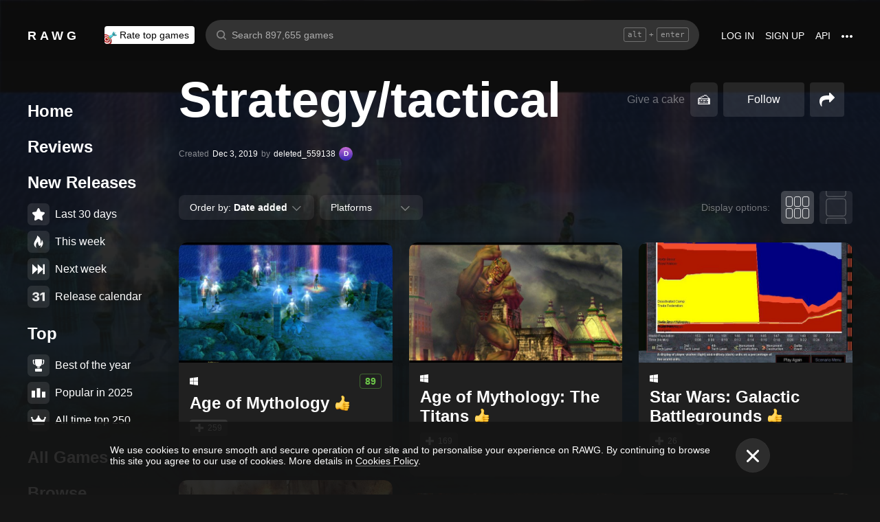

--- FILE ---
content_type: application/javascript
request_url: https://rawg.io/assets/client/js/9.d243ce5f651e.js
body_size: 4481
content:
(window.webpackJsonp=window.webpackJsonp||[]).push([[9],{"0496f0c02a":function(e,n){e.exports=function(e){return{"@@transducer/value":e,"@@transducer/reduced":!0}}},"0c09948ae0":function(e,n,t){},"1ea3c90190":function(e,n,t){var a=t("732a256ea8"),r=t("6600ddff68"),c=t("b807204ca2"),o=t("52a4e35cc1"),i=t("febfd686f6"),u=a(r(["fantasy-land/chain","chain"],o,(function(e,n){return"function"==typeof n?function(t){return e(n(t))(t)}:c(!1)(i(e,n))})));e.exports=u},"4b6d49eb75":function(e,n,t){var a=t("d37e5315c9")(-1);e.exports=a},"52a4e35cc1":function(e,n,t){var a=t("732a256ea8"),r=t("c2c248c68f"),c=t("febfd686f6"),o=a((function(e,n){return c(e,r(n))}));e.exports=o},"592a4783b9":function(e,n,t){},"6ca800b283":function(e,n,t){var a=t("732a256ea8"),r=t("989cd002a3"),c=a((function(e,n){if(!r(e)||!r(n))throw new TypeError("Both arguments to range must be numbers");for(var t=[],a=e;a<n;)t.push(a),a+=1;return t}));e.exports=c},"7ab0724665":function(e,n,t){"use strict";var a=t("8af190b70a"),r=t.n(a),c=(t("8a2d1b95e0"),t("5ad35864dc")),o=t("0a81c72155"),i=(t("3ef82c2d3f"),t("ec2d35372f")),u=t("7f3364fb13"),s=t("279f1c7ef5"),l=t.n(s),d=t("43d1f96779"),f=t.n(d),m=t("a63b0d0475"),b=t("b912ecc447"),p=t.n(b),v=t("6ca800b283"),g=t.n(v);t("592a4783b9");function h(e,n){var t=Object.keys(e);if(Object.getOwnPropertySymbols){var a=Object.getOwnPropertySymbols(e);n&&(a=a.filter((function(n){return Object.getOwnPropertyDescriptor(e,n).enumerable}))),t.push.apply(t,a)}return t}function O(e){for(var n=1;n<arguments.length;n++){var t=null!=arguments[n]?arguments[n]:{};n%2?h(t,!0).forEach((function(n){l()(e,n,t[n])})):Object.getOwnPropertyDescriptors?Object.defineProperties(e,Object.getOwnPropertyDescriptors(t)):h(t).forEach((function(n){Object.defineProperty(e,n,Object.getOwnPropertyDescriptor(t,n))}))}return e}var y=Object(c.a)(f.a),S={maxRangeLength:5,next:null,hidden:!1,getHref:function(e){var n=arguments.length>1&&void 0!==arguments[1]?arguments[1]:{},t=arguments.length>2&&void 0!==arguments[2]?arguments[2]:window.location.pathname,a=Object(m.stringify)(O({},n,{page:e>1?e:void 0}));return a?"?".concat(a):t}},j=r.a.createElement("span",{className:"paginator__ellipsis",key:"elipsis"},"..."),P=function(e){var n=e.pages,t=e.maxRangeLength,a=e.getHref,c=e.next,o=e.hidden,i=e.location,u=i.query,s=i.pathname,l=c?c-1:n,d=g()(1,Math.min(t+1,n+1)),f=g()(l-1,Math.min(l+2,n+1)),m=l<t?d:f,b=j,v=function(e,n,t){return n?r.a.createElement("div",{className:p()("paginator__link","paginator__link_active",{paginator__link_disabled:t}),key:e},e):r.a.createElement("a",{className:p()("paginator__link",{paginator__link_disabled:t}),href:a(e,u,s),key:e},e)},h=l>=t&&[v(1),b],O=n>t&&l<n-1&&[b,v(n,l===n,l<n-1)],y=function(e,n,t){return t&&r.a.createElement("a",{className:"paginator__link",href:a(n,u,s)},e)},S=y("<",l-1,l>1),P=y(">",c,!!c);return n>1&&r.a.createElement("div",{className:p()("paginator",{hidden:o})},S,h,m.map((function(e){return v(e,l===e)})),O,P)};P.defaultProps=S;var E=y(P),_=Object(c.a)(Object(o.connect)((function(e){return{appSize:e.app.size}}))),L=function(e){var n=e.showSeoPagination,t=e.className,a=e.next,c=e.getPaginatorHref,o=e.pages,s=e.load,l=e.loading,d=e.isOnScroll,f=e.count,m=e.loadIconSize,b=e.needLoadOnScroll,p=e.children,v=e.appSize,g=n&&r.a.createElement(i.a,null,(function(e){return r.a.createElement(E,{next:a,getHref:c,pages:o,hidden:!e||l})}));return r.a.createElement("div",{className:t},r.a.createElement(u.a,{appSize:v,load:s,next:a,loading:l,isOnScroll:d,count:f,loadIconSize:m,needLoadOnScroll:b},p),g)};L.defaultProps={showSeoPagination:!0,className:void 0,load:void 0,loading:void 0,isOnScroll:void 0,count:void 0,loadIconSize:void 0,needLoadOnScroll:void 0,next:null,getPaginatorHref:void 0};var k=_(L);n.a=k},"7b1a0099bb":function(e,n,t){"use strict";var a=t("8af190b70a"),r=t.n(a),c=(t("8a2d1b95e0"),t("d0bf3d418a")),o=t("b379209b50"),i=t.n(o),u=t("ebfc0b94a8"),s=t("d92d26633f"),l=(t("8f74dc908a"),{className:"",addClearFilterLink:!0,clearFitlerPath:u.a.games}),d=r.a.createElement("div",{className:"no-results__icon"}),f=r.a.createElement(s.a,{id:"games.clear-filters"}),m=r.a.createElement(c.a,{id:"games.no-results"}),b=function(e){var n=e.className,t=e.addClearFilterLink,a=e.clearFitlerPath;return r.a.createElement("div",{className:["no-results",n].join(" ")},d,r.a.createElement("div",{className:"no-results__text"},t&&r.a.createElement(c.a,{id:"games.no-results__clear-filter",values:{link:r.a.createElement(i.a,{to:a,className:"no-results__link"},f)}}),!t&&m))};b.defaultProps=l,n.a=b},"7b6138c08a":function(e,n){e.exports=function(e){return void 0===e}},"7d363d5233":function(e,n,t){},"7f3364fb13":function(e,n,t){"use strict";t.d(n,"a",(function(){return G}));var a=t("19e15e7ca8"),r=t.n(a),c=t("66f6f74ce0"),o=t.n(c),i=t("837788ac52"),u=t.n(i),s=t("c031845d0d"),l=t.n(s),d=t("27f6189060"),f=t.n(d),m=t("6b516fd2a3"),b=t.n(m),p=t("279f1c7ef5"),v=t.n(p),g=t("8af190b70a"),h=t.n(g),O=t("8a2d1b95e0"),y=t.n(O),S=t("b912ecc447"),j=t.n(S),P=t("cb4c2a66ea"),E=t.n(P),_=t("c8593bb54d"),L=t.n(_),k=t("97c19104d0"),N=t.n(k),x=t("60fa394941"),w=t.n(x),z=t("d3aabf36c7"),C=t.n(z),B=t("c52098eacc"),R=t.n(B),M=t("284a43d82b"),I=t("496ed05d77"),W=(t("7d363d5233"),t("95897643f0")),D=t("d14ca1bfb1"),F=t("4b1cee7183"),H=t("3ef82c2d3f"),T=t("d92d26633f"),q=(H.b.isRequired,y.a.func,y.a.oneOfType([y.a.string,y.a.number,y.a.object]),y.a.bool,y.a.oneOfType([y.a.arrayOf(y.a.node),y.a.node]).isRequired,y.a.bool,y.a.func,y.a.number,{load:void 0,next:void 0,loading:!1,isOnScroll:!1,count:0,needLoadOnScroll:void 0}),U=h.a.createElement(I.a,{radius:24,stroke:2}),A=h.a.createElement(T.a,{id:"shared.load_more"}),J=h.a.createElement(I.a,{radius:48,stroke:2}),G=function(e){function n(e){var t;r()(this,n),t=u()(this,l()(n).call(this,e)),v()(f()(t),"onScroll",(function(){if(t.loadMoreButtonRef.current){var e=t.props,n=e.needLoadOnScroll,a=e.appSize,r=C()(F.a.isPhoneSize(a)),c=Object(D.a)(),o=t.loadMoreButtonRef.current.getBoundingClientRect().top;w()(r,N()(R.a,1e3),o)<=c&&(n&&n()||void 0===n)&&t.load()}})),v()(f()(t),"load",(function(){var e=t.props,n=e.next,a=e.load,r=t.state.loading;n&&a&&!r&&(t.setState({loading:!0}),a().then((function(){t.setState({loading:!1})})))}));var a=e.loading,c=void 0!==a&&a;return t.state={loading:c},t.loadMoreButtonRef=h.a.createRef(),t.onScroll=E()(t.onScroll,100),t}return b()(n,e),o()(n,[{key:"componentDidMount",value:function(){this.props.isOnScroll&&Object(W.a)().addEventListener("scroll",this.onScroll)}},{key:"componentWillUnmount",value:function(){this.props.isOnScroll&&Object(W.a)().removeEventListener("scroll",this.onScroll)}},{key:"render",value:function(){var e=this.props,n=e.count,t=e.next,a=e.load,r=this.state.loading;return h.a.createElement("div",{className:"load-more",id:"load-more-button"},this.props.children,a&&M.a.isClient()&&h.a.createElement("div",{className:"load-more__bottom"},n>0&&t&&h.a.createElement("div",{className:j()("load-more__button",{"load-more__loader":r}),onClick:this.load,role:"button",tabIndex:0,onScroll:this.load,ref:this.loadMoreButtonRef},r?U:A),n<=0&&r&&J))}}],[{key:"getDerivedStateFromProps",value:function(e,n){var t=e.loading;return L()(t)&&n.loading!==t?{loading:t}:null}}]),n}(g.Component);v()(G,"defaultProps",q)},"8f74dc908a":function(e,n,t){},"97c19104d0":function(e,n,t){var a=t("732a256ea8")((function(e,n){return Number(e)-Number(n)}));e.exports=a},a48b02f913:function(e,n,t){},ad185ff7a8:function(e,n,t){var a=t("fdf34fe871")((function(e){for(var n=0,t=[];n<e.length;){for(var a=e[n],r=0;r<a.length;)void 0===t[r]&&(t[r]=[]),t[r].push(a[r]),r+=1;n+=1}return t}));e.exports=a},af6d3e424c:function(e,n,t){"use strict";var a=t("4066f70afc"),r=t.n(a),c=t("2c62cf50f9"),o=t.n(c),i=t("8af190b70a"),u=t.n(i),s=t("f89e993c00"),l=(t("8a2d1b95e0"),t("5ad35864dc")),d=t("f2ef6f6e54"),f=t.n(d),m=t("7b6138c08a"),b=t.n(m),p=(t("0c09948ae0"),t("54eb4185ef")),v=(t("3ef82c2d3f"),t("346ebc81ec"),t("8d9b97351a")),g=t("f2aa8cd2cc"),h=Object(l.a)(s.hot),O=function(e){var n=e.className,t=e.games,a=e.gamesCount,c=e.gamesPerPage,i=e.columns,s=e.containerWidth,l=e.gameCardProperties,d=e.appSize,m=e.currentUser,h=e.dispatch,O=e.allRatings,y=e.firstItem,S=e.beautifyLines,j=e.groupBy;if(!f()(t))return null;var P=t.map((function(e){return u.a.createElement(p.a,o()({key:e.id,game:e,appSize:d,currentUser:m,dispatch:h,allRatings:O},Object(v.a)(l,e)))})),E=b()(y)?P:[y].concat(r()(P));return u.a.createElement(g.a,{className:n,columns:i,containerWidth:s,items:E,itemsCount:a,itemsPerPage:c,beautifyLines:S,groupBy:j})};O.defaultProps={className:"",containerWidth:960,gameCardProperties:void 0,firstItem:void 0,columns:void 0,gamesCount:void 0,gamesPerPage:void 0,beautifyLines:void 0,groupBy:void 0};var y=h(O);n.a=y},b807204ca2:function(e,n,t){var a=t("970d9a1e93");e.exports=function(e){return function n(t){for(var r,c,o,i=[],u=0,s=t.length;u<s;){if(a(t[u]))for(o=0,c=(r=e?n(t[u]):t[u]).length;o<c;)i[i.length]=r[o],o+=1;else i[i.length]=t[u];u+=1}return i}}},c2c248c68f:function(e,n,t){var a=t("0496f0c02a"),r=t("970d9a1e93"),c=t("7c6298cb75"),o=t("30c6199bce");e.exports=function(e){var n=function(e){return{"@@transducer/init":o.init,"@@transducer/result":function(n){return e["@@transducer/result"](n)},"@@transducer/step":function(n,t){var r=e["@@transducer/step"](n,t);return r["@@transducer/reduced"]?a(r):r}}}(e);return{"@@transducer/init":o.init,"@@transducer/result":function(e){return n["@@transducer/result"](e)},"@@transducer/step":function(e,t){return r(t)?c(n,e,t):c(n,e,[t])}}}},d6373f38d1:function(e,n,t){"use strict";t.d(n,"a",(function(){return h})),t.d(n,"b",(function(){return O})),t.d(n,"c",(function(){return y}));var a=t("8e0d8d60b7"),r=t("41f2048736"),c=t.n(r),o=t("ad185ff7a8"),i=t.n(o),u=t("d0cf9066f4"),s=t.n(u),l=t("b0d4dbef8b"),d=t.n(l),f=t("8795280a09"),m=t.n(f),b=t("c2fcb9aa39"),p=function(e){return e-220-function(e){return e<=1e3&&e>=979?40:80}(e)},v=function(e,n){return{columns:e,width:p(n)}},g=s()([[m()(1024),function(e){return v(2,e)}],[m()(1440),function(e){return v(3,e)}],[m()(1920),function(e){return v(4,e)}],[d()(1920),function(e){return v(5,Math.min(1920,e))}]]),h=function(e){return g(e||Object(b.a)())},O=Object(a.a)((function(e){var n=e.columns,t=(e.containerWidth-24*(n-1))/n;return{gridTemplateColumns:"repeat(".concat(n,", ").concat(t,"px)")}})),y=function(e){var n=arguments.length>1&&void 0!==arguments[1]?arguments[1]:3;return i()(c()(e,n))}},ec2d35372f:function(e,n,t){"use strict";var a=t("5e4c0b3f13"),r=t.n(a),c=t("8af190b70a"),o=t("0a81c72155"),i=t("a3095067a6"),u=t.n(i),s=t("b19537cd2a"),l=t("95897643f0");n.a=function(e){var n=e.children,t=Object(c.useState)(!0),a=r()(t,2),i=a[0],d=a[1],f={},m=Object(o.useSelector)(u()(["app","firstPage"]));return f.removeScrollListener=Object(c.useCallback)((function(){Object(l.a)().removeEventListener("scroll",f.onScroll)}),[]),f.onScroll=Object(c.useCallback)((function(){Object(s.a)()>0&&!0===i&&(d(!1),f.removeScrollListener())}),[]),Object(c.useEffect)((function(){return Object(l.a)().addEventListener("scroll",f.onScroll),function(){f.removeScrollListener()}}),[]),m&&n(i)}},f2aa8cd2cc:function(e,n,t){"use strict";var a=t("5e4c0b3f13"),r=t.n(a),c=t("8af190b70a"),o=t.n(c),i=(t("8a2d1b95e0"),t("f89e993c00")),u=t("5ad35864dc"),s=t("0a81c72155"),l=t("b912ecc447"),d=t.n(l),f=(t("a48b02f913"),t("cb4c2a66ea")),m=t.n(f),b=t("41f2048736"),p=t.n(b),v=t("f3b0ff1628"),g=t.n(v),h=t("4b6d49eb75"),O=t.n(h),y=t("f35fb8a39f"),S=t.n(y),j=t("9e98df57ec"),P=t.n(j),E=t("820df273d4"),_=t.n(E),L=t("727cdf807e"),k=(t("3ef82c2d3f"),t("4b1cee7183")),N=t("d6373f38d1"),x=Object(u.a)(i.hot,Object(s.connect)((function(e){return{firstRender:e.app.firstRender,appSize:e.app.size}}))),w=function(e){var n=e.itemsArgument,t=e.columns,a=e.isLastPage,r=e.beautifyLines,c=e.groupBy;if(c)return c(n).map(_()({items:function(e){return Object(N.c)(e,t)}}));var o=function(e){var n=e.items,t=e.columns,a=e.isLastPage,r=e.beautifyLines,c=e.groupBy;if(!r||g()(c))return n;if(n.length<t)return n;var o=p()(n,t),i=O()(o);return i&&i.length<t&&!a?S()(P()(o.length-1,1,o)):n}({items:n,columns:t,isLastPage:a,beautifyLines:r,groupBy:c});return[{key:"default",title:"",items:Object(N.c)(o,t)}]},z=function(e){var n=e.appSize,t=e.firstRender,a=e.columns,i=e.containerWidth,u=e.items,s=e.itemsCount,l=e.itemsPerPage,f=e.beautifyLines,b=e.renderItem,p=e.className,v=e.groupBy;if(k.a.isPhoneSize(n))return o.a.createElement("div",{className:d()("discover-columns",p)},b?u.map(b):u);var g=i||1024,h=Object(c.useState)(Object(N.a)(t?g:i)),O=r()(h,2),y=O[0],S=y.columns,j=y.width,P=O[1],E=a||S;Object(c.useEffect)((function(){var e=m()((function(){P(Object(N.a)())}),200);return window.addEventListener("resize",e),P(Object(N.a)()),function(){window.removeEventListener("resize",e)}}),[]);var _=Object(c.useMemo)((function(){return Object(N.b)({columns:E,containerWidth:i||j})}),[E,j]),x=Object(L.a)(s,l),z=Object(L.a)(u.length,l);return w({itemsArgument:u,columns:E,isLastPage:x===z,beautifyLines:f,groupBy:v}).map((function(e){var n=e.key,t=e.title,a=e.items;return o.a.createElement(o.a.Fragment,{key:n},t,o.a.createElement("div",{className:d()("discover-columns",p),style:_},a.map((function(e,n){return o.a.createElement("div",{className:"discover-columns__column",key:n},b?e.map(b):e)}))))}))};z.defaultProps={items:[],itemsCount:void 0,itemsPerPage:void 0,beautifyLines:!1,columns:void 0,containerWidth:void 0,renderItem:void 0,className:void 0,groupBy:void 0};var C=x(z);n.a=C},f35fb8a39f:function(e,n,t){var a=t("4ce5818ffb"),r=t("1ea3c90190")(a);e.exports=r}}]);
//# sourceMappingURL=9.d243ce5f651e.js.map